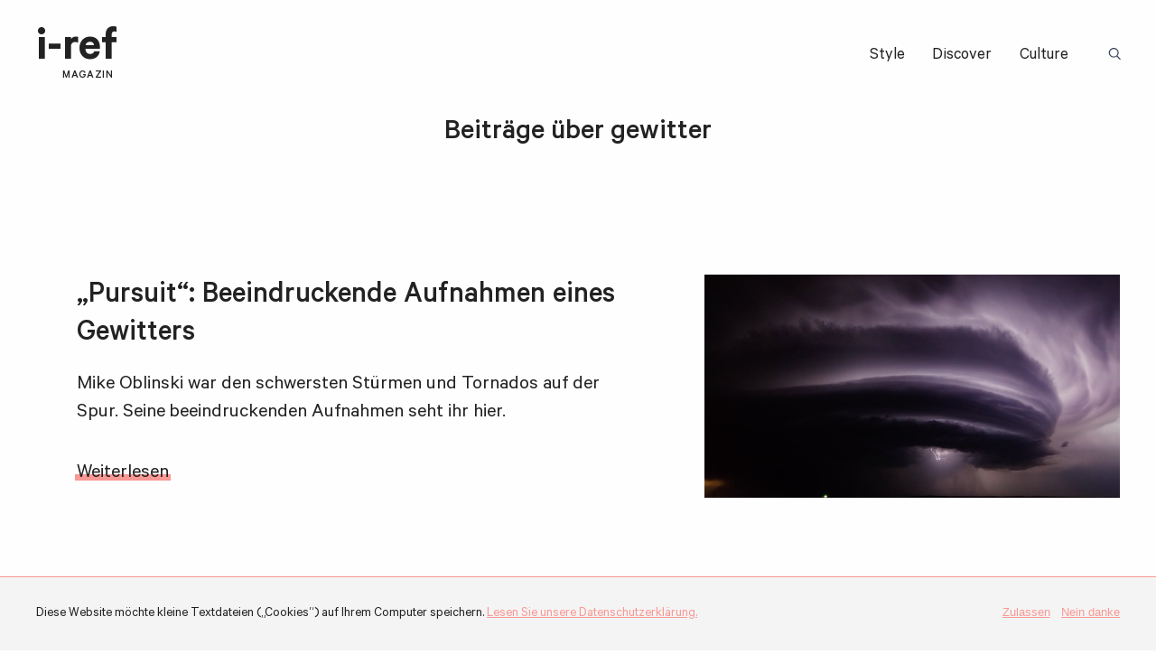

--- FILE ---
content_type: text/html; charset=UTF-8
request_url: https://i-ref.de/tag/gewitter/
body_size: 2601
content:
<!doctype html>
<html lang="de" class="no-js">
<head>
	<meta charset="UTF-8" />
	<meta http-equiv="x-ua-compatible" content="ie=edge">
	<meta name="viewport" content="width=device-width, initial-scale=1.0">
	<title>Gewitter | i-ref</title>

<!-- All in One SEO Pack 2.2.6.2 by Michael Torbert of Semper Fi Web Design[208,237] -->
<meta name="keywords" itemprop="keywords" content="gewitter,irefpanorama,tornado,unwetter,video" />

<link rel="canonical" href="https://i-ref.de/tag/gewitter/" />
<!-- /all in one seo pack -->
<link rel='dns-prefetch' href='//s.w.org' />
<link rel="alternate" type="application/rss+xml" title="i-ref &raquo; Feed" href="https://i-ref.de/feed/" />
<link rel="alternate" type="application/rss+xml" title="i-ref &raquo; Kommentar-Feed" href="https://i-ref.de/comments/feed/" />
<link rel="alternate" type="application/rss+xml" title="i-ref &raquo; Schlagwort-Feed zu gewitter" href="https://i-ref.de/tag/gewitter/feed/" />
<link rel='stylesheet' id='iref_css-css'  href='https://i-ref.de/wp-content/themes/iref-2019/inc/css/main.css?ver=1555598482' type='text/css' media='all' />
<link rel='stylesheet' id='cpsh-shortcodes-css'  href='https://i-ref.de/wp-content/plugins/column-shortcodes/assets/css/shortcodes.css?ver=0.6.6' type='text/css' media='all' />
<script>var html = document.getElementsByClassName('no-js'), touch = 'ontouchstart' in window || navigator.maxTouchPoints; for (var i = 0; i < html.length; i++) { html[i].className = 'js' + (touch ? ' is-touchdevice' : ''); }</script>
<link rel="apple-touch-icon" sizes="180x180" href="/apple-touch-icon.png">
<link rel="icon" type="image/png" sizes="32x32" href="/favicon-32x32.png">
<link rel="icon" type="image/png" sizes="16x16" href="/favicon-16x16.png">
<link rel="manifest" href="/site.webmanifest">
<link rel="mask-icon" href="/safari-pinned-tab.svg" color="#f36e6f">
<meta name="msapplication-TileColor" content="#f36e6f">
<meta name="theme-color" content="#ffffff">
</head>

<body class="archive tag tag-gewitter tag-5172">

<div class="wrapper">
	<div class="header">
		<div class="header-inner">
			<div class="header-logo logo serif">
				<a href="https://i-ref.de" title="Zurück zur Homepage">i-ref <span class="logo-subtitle">Magazin</span></a>
			</div>
			<div class="header-menu">
				<div class="header-menu-button">Menü</div>
				<div class="header-menu-burger"><span></span><span></span><span></span></div>
				<div class="header-menu-container">
					<div class="menu-header-menue-container"><ul id="menu-header-menue" class="menu"><li class="menu-item menu-item-type-taxonomy menu-item-object-category menu-item-81335"><a href="https://i-ref.de/category/style/">Style</a></li>
<li class="menu-item menu-item-type-taxonomy menu-item-object-category menu-item-81334"><a href="https://i-ref.de/category/discover/">Discover</a></li>
<li class="menu-item menu-item-type-taxonomy menu-item-object-category menu-item-81333"><a href="https://i-ref.de/category/culture/">Culture</a></li>
</ul></div>					
<form role="search" method="get" class="searchform" action="https://i-ref.de">
	<input type="text" id="search-term697b32d43ddbe" class="search-term" name="s" value="">
	<input type="submit" value="Suche" spellcheck="false" />
	<label class="search-icon" for="search-term697b32d43ddbe">Suchbegriff: </label>
</form>				</div>
			</div>
		</div>
	</div>
		<div class="archive">
			<div class="archive-posts">


		<h1 class="archive-title">Beitr&auml;ge &uuml;ber gewitter</h1>


<div class="archive-post post-has-thumb ">
	<div class="single-post-thumb light">
		<a href="https://i-ref.de/iref-impuls/pursuit-beeindruckende-aufnahmen-eines-gewitters/" title="„Pursuit“: Beeindruckende Aufnahmen eines Gewitters">
			<div class="single-post-thumb-inner">
				<img class="light lazy" width="780" height="420" alt="" sizes="(max-width: 780px) 100vw, 780px" src="https://i-ref.de/wp-content/uploads/2017/08/Bildschirmfoto-2017-08-10-um-10.03.28-40x22.jpg" data-src="https://i-ref.de/wp-content/uploads/2017/08/Bildschirmfoto-2017-08-10-um-10.03.28-780x420.jpg" data-srcset="https://i-ref.de/wp-content/uploads/2017/08/Bildschirmfoto-2017-08-10-um-10.03.28-780x420.jpg 780w, https://i-ref.de/wp-content/uploads/2017/08/Bildschirmfoto-2017-08-10-um-10.03.28-680x366.jpg 680w, https://i-ref.de/wp-content/uploads/2017/08/Bildschirmfoto-2017-08-10-um-10.03.28-768x413.jpg 768w, https://i-ref.de/wp-content/uploads/2017/08/Bildschirmfoto-2017-08-10-um-10.03.28-40x22.jpg 40w, https://i-ref.de/wp-content/uploads/2017/08/Bildschirmfoto-2017-08-10-um-10.03.28-600x323.jpg 600w, https://i-ref.de/wp-content/uploads/2017/08/Bildschirmfoto-2017-08-10-um-10.03.28-500x269.jpg 500w, https://i-ref.de/wp-content/uploads/2017/08/Bildschirmfoto-2017-08-10-um-10.03.28-400x215.jpg 400w, https://i-ref.de/wp-content/uploads/2017/08/Bildschirmfoto-2017-08-10-um-10.03.28-330x178.jpg 330w, https://i-ref.de/wp-content/uploads/2017/08/Bildschirmfoto-2017-08-10-um-10.03.28.jpg 892w" /><noscript><img class="light lazy" width="780" height="420" alt="" sizes="(max-width: 780px) 100vw, 780px" src="https://i-ref.de/wp-content/uploads/2017/08/Bildschirmfoto-2017-08-10-um-10.03.28-780x420.jpg" srcset="https://i-ref.de/wp-content/uploads/2017/08/Bildschirmfoto-2017-08-10-um-10.03.28-780x420.jpg 780w, https://i-ref.de/wp-content/uploads/2017/08/Bildschirmfoto-2017-08-10-um-10.03.28-680x366.jpg 680w, https://i-ref.de/wp-content/uploads/2017/08/Bildschirmfoto-2017-08-10-um-10.03.28-768x413.jpg 768w, https://i-ref.de/wp-content/uploads/2017/08/Bildschirmfoto-2017-08-10-um-10.03.28-40x22.jpg 40w, https://i-ref.de/wp-content/uploads/2017/08/Bildschirmfoto-2017-08-10-um-10.03.28-600x323.jpg 600w, https://i-ref.de/wp-content/uploads/2017/08/Bildschirmfoto-2017-08-10-um-10.03.28-500x269.jpg 500w, https://i-ref.de/wp-content/uploads/2017/08/Bildschirmfoto-2017-08-10-um-10.03.28-400x215.jpg 400w, https://i-ref.de/wp-content/uploads/2017/08/Bildschirmfoto-2017-08-10-um-10.03.28-330x178.jpg 330w, https://i-ref.de/wp-content/uploads/2017/08/Bildschirmfoto-2017-08-10-um-10.03.28.jpg 892w" /></noscript>			</div>
		</a>
	</div>	
	

	<div class="archive-post-content">
		<div class="single-post-content-inner">
						<div class="single-tile-title post-title">
				<a href="https://i-ref.de/iref-impuls/pursuit-beeindruckende-aufnahmen-eines-gewitters/" title="„Pursuit“: Beeindruckende Aufnahmen eines Gewitters"><h2>„Pursuit“: Beeindruckende Aufnahmen eines Gewitters</h2></a>
			</div>

			<div class="single-post-excerpt post-excerpt">
				<p>Mike Oblinski war den schwersten Stürmen und Tornados auf der Spur. Seine beeindruckenden Aufnahmen seht ihr hier. </p>
				<div class="home-intro-post-more more-link">
	<a href="https://i-ref.de/iref-impuls/pursuit-beeindruckende-aufnahmen-eines-gewitters/" title="„Pursuit“: Beeindruckende Aufnahmen eines Gewitters" class="highlight">Weiterlesen</a>
</div>			</div>
		</div>
	</div>
</div>

				<div class="main-more-posts">
									</div>

			</div>
		</div>

</div>
<div class="footer">
	<div class="footer-row footer-top">
		<div class="footer-left">
			<div class="footer-logo logo serif">
				<a href="https://i-ref.de" title="Zurück zur Homepage">i-ref <span class="logo-subtitle">Magazin</span></a>
			</div>

			<div class="footer-about-text"><p>Tales for an accelerated culture. For you. For us. For love. Worldwide.</p>
</div>
		</div>

		<div class="footer-right">
			<div class="footer-top-menu">
				<div class="footer-menu-title">i-ref</div>
				<ul id="menu-footer-menue-about" class="menu"><li class="menu-item menu-item-type-post_type menu-item-object-page menu-item-81353"><a href="https://i-ref.de/about/">Über</a></li>
<li class="menu-item menu-item-type-post_type menu-item-object-page menu-item-81354"><a href="https://i-ref.de/team/">Autoren</a></li>
<li class="menu-item menu-item-type-custom menu-item-object-custom menu-item-81355"><a href="http://www.rsa-media.de/">RSA Media</a></li>
</ul>			</div>
			<div class="footer-top-menu">
				<div class="footer-menu-title">Themen</div>
				<ul id="menu-footer-menue-themen" class="menu"><li class="menu-item menu-item-type-taxonomy menu-item-object-category menu-item-81352"><a href="https://i-ref.de/category/style/">Style</a></li>
<li class="menu-item menu-item-type-taxonomy menu-item-object-category menu-item-81351"><a href="https://i-ref.de/category/discover/">Discover</a></li>
<li class="menu-item menu-item-type-taxonomy menu-item-object-category menu-item-81350"><a href="https://i-ref.de/category/culture/">Culture</a></li>
</ul>			</div>
			<div class="footer-top-menu">
				<div class="footer-menu-title">Netzwerk</div>
				<ul id="menu-footer-menue-netzwerk" class="menu"><li class="menu-item menu-item-type-custom menu-item-object-custom menu-item-81347"><a href="https://www.facebook.com/irefmag">Facebook</a></li>
<li class="menu-item menu-item-type-custom menu-item-object-custom menu-item-81348"><a href="https://twitter.com/irefmag">Twitter</a></li>
<li class="menu-item menu-item-type-custom menu-item-object-custom menu-item-81349"><a href="http://instagram.com/irefmag">Instagram</a></li>
</ul>			</div>
		</div>
	</div>

	<div class="footer-row footer-bottom">
		<div class="footer-bottom-menu menu"><ul id="menu-footer-menue-meta" class="menu"><li class="menu-item menu-item-type-post_type menu-item-object-page menu-item-81345"><a href="https://i-ref.de/contact/">Kontakt</a></li>
<li class="menu-item menu-item-type-post_type menu-item-object-page menu-item-81346"><a href="https://i-ref.de/imprint-2/">Impressum</a></li>
<li class="menu-item menu-item-type-post_type menu-item-object-page menu-item-81344"><a href="https://i-ref.de/privacy-policy/">Datenschutz</a></li>
<li class="menu-item menu-item-type-post_type menu-item-object-page menu-item-81343"><a href="https://i-ref.de/advertisingpartnership/">Werben</a></li>
<li class="menu-item menu-item-type-post_type menu-item-object-page menu-item-81342"><a href="https://i-ref.de/allgemeine-nutzungshinweise/">Allgemeine Nutzungshinweise</a></li>
</ul></div>
		<div class="footer-copyright"><span class="copy">&copy; </span>i-ref 2026</div>
	</div>

	<div class="cookie-notice">
		<div class="cookie-message">
			Diese Website möchte kleine Textdateien („Cookies“) auf Ihrem Computer speichern. <a href="https://i-ref.de/privacy-policy/" target="_blank" title="Datenschutzerklärung">Lesen Sie unsere Datenschutzerklärung.</a>		</div>
		<div class="cookie-actions">
			<input type="button" name="agree" class="cookie-allow" value="Zulassen">
			<input type="button" name="deny" class="cookie-deny" value="Nein danke">
		</div>
	</div>

	<script type='text/javascript'>
/* <![CDATA[ */
var countVars = {"disqusShortname":"i-ref"};
/* ]]> */
</script>
<script type='text/javascript' src='https://i-ref.de/wp-content/plugins/disqus-comment-system/public/js/comment_count.js?ver=3.0.16'></script>
<script type='text/javascript'>
/* <![CDATA[ */
var localizediref = {"ajaxurl":"https:\/\/i-ref.de\/wp-admin\/admin-ajax.php","close":"Schlie\u00dfen","copylink":"Link kopieren","linkcopied":"Link kopiert!"};
/* ]]> */
</script>
<script type='text/javascript' src='https://i-ref.de/wp-content/themes/iref-2019/inc/js/main.js?ver=1555597308'></script>
</div>
</body>
</html>
<!--
Performance optimized by W3 Total Cache. Learn more: https://www.w3-edge.com/products/


Served from: i-ref.de @ 2026-01-29 11:13:40 by W3 Total Cache
-->